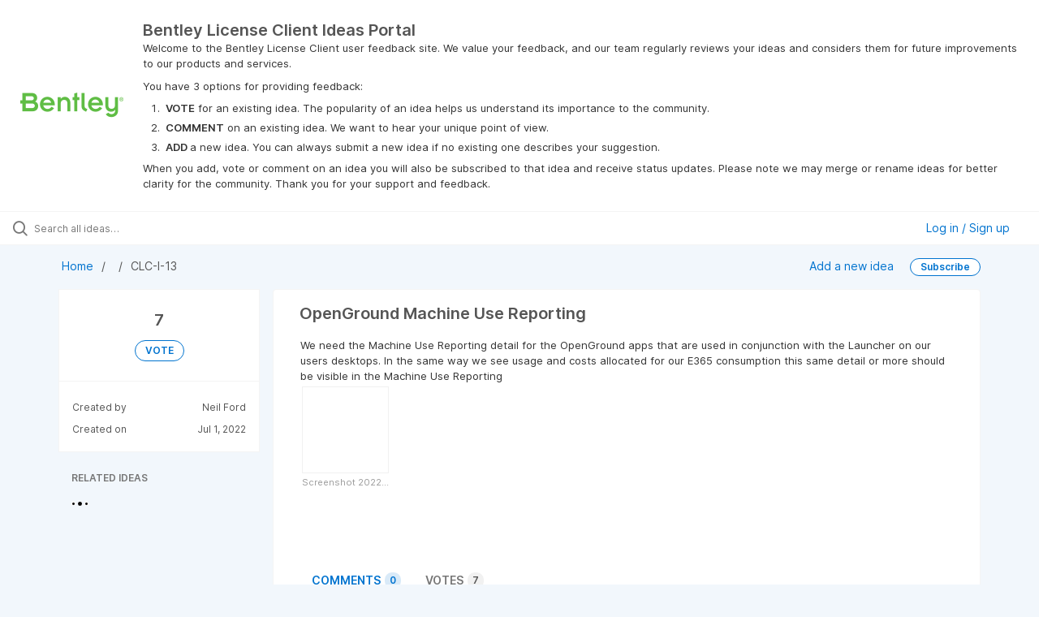

--- FILE ---
content_type: text/html; charset=utf-8
request_url: https://bentleylicenseclient.ideas.aha.io/ideas/CLC-I-13
body_size: 5891
content:
<!DOCTYPE html>
<html lang="en">
  <head>
    <meta http-equiv="X-UA-Compatible" content="IE=edge" />
    <meta http-equiv="Content-Type" content="text/html charset=UTF-8" />
    <meta name="publishing" content="true">
    <title>OpenGround Machine Use Reporting | Bentley License Client Ideas Portal</title>

    <script>
//<![CDATA[

      window.ahaLoaded = false;
      window.isIdeaPortal = true;
      window.portalAssets = {"js":["/assets/runtime-v2-20104273a090ccdcb2338bac31a3b61b.js","/assets/vendor-v2-16d039b5a354d53c1c02493b2a92d909.js","/assets/idea_portals_new-v2-a0bcb33fe8ea404d89348b9c0bbc4319.js","/assets/idea_portals_new-v2-1e68bdc9d15e52152da56d229ca56981.css"]};

//]]>
</script>
      <script>
    window.sentryRelease = window.sentryRelease || "bc10176504";
  </script>



      <link rel="stylesheet" href="https://cdn.aha.io/assets/idea_portals_new-v2-1e68bdc9d15e52152da56d229ca56981.css" data-turbolinks-track="true" media="all" />
    <script src="https://cdn.aha.io/assets/runtime-v2-20104273a090ccdcb2338bac31a3b61b.js" data-turbolinks-track="true"></script>
    <script src="https://cdn.aha.io/assets/vendor-v2-16d039b5a354d53c1c02493b2a92d909.js" data-turbolinks-track="true"></script>
      <script src="https://cdn.aha.io/assets/idea_portals_new-v2-a0bcb33fe8ea404d89348b9c0bbc4319.js" data-turbolinks-track="true"></script>
    <meta name="csrf-param" content="authenticity_token" />
<meta name="csrf-token" content="3MBH_gJUwLb5_gcBM5tls8NT6YZvQ31iFG7JfymrG_wIrtHqdRAitQPP9Ch1msWMAkCsPcYYrMHYJQ4UbBaXNQ" />
    <meta name="viewport" content="width=device-width, initial-scale=1" />
    <meta name="locale" content="en" />
    <meta name="portal-token" content="18fc7406e2ff9719bec2259874b20d0d" />
    <meta name="idea-portal-id" content="6906600871739315458" />


      <link rel="canonical" href="https://bentleylicenseclient.ideas.aha.io/ideas/CLC-I-13">

      <style>
                :root {
          --accent-color: #0073CF;
          --accent-color-05: #0073CF0D;
          --accent-color-15: #0073CF26;
          --accent-color-80: #0073CFCC;
        }

      </style>
  </head>
  <body class="ideas-portal public">
    
    <style>
  
</style>

  <div class="skip-to-main-content">
    <a href="#main-content">Skip to Main Content</a>
  </div>


      <header class="portal-aha-header portal-aha-header--full">
        <a class="logo" href="/ideas">
          <img alt="Ideas Portal Logo" src="https://bentleylicenseclient.ideas.aha.io/logo.png?i=1608068326" />
</a>        <div class="titles">
          <div class="title">
            Bentley License Client Ideas Portal
          </div>
            <div class="aha-editor-field aha-editor-field-subtitle">
              <p>Welcome to the Bentley License Client user feedback site. We value your feedback, and our team regularly reviews your ideas and considers them for future improvements to our products and services.</p><p>You have 3 options for providing feedback: </p><ol>
<li><p><b>VOTE</b> for an existing idea. The popularity of an idea helps us understand its importance to the community. </p></li>
<li><p><b>COMMENT</b> on an existing idea. We want to hear your unique point of view. </p></li>
<li><p><b>ADD </b>a new idea. You can always submit a new idea if no existing one describes your suggestion. </p></li>
</ol><p>When you add, vote or comment on an idea you will also be subscribed to that idea and receive status updates. Please note we may merge or rename ideas for better clarity for the community. Thank you for your support and feedback.</p>
            </div>
        </div>
    </header>



<div class="ajax-flash"></div>
  <div class="search-bar">
    <div class="search-bar__search">
  <form class="idea-search-form" action="/ideas/search" accept-charset="UTF-8" method="get">
    <div class="search-field">
      <i class="aha-icon aha-icon-search"></i>
      <input type="text" name="query" id="query" class="search-query" placeholder="Search all ideas…" aria-label="Search all ideas…" />
      
      
      
      <a class="aha-icon aha-icon-close clear-button hide" aria-label="Clear filter" href="/ideas"></a>
    </div>
</form></div>

<script>
//<![CDATA[

  (function() {
    function setSearchPlaceholderText() {
      if ($(window).width() < 500)
        $('.search-query').attr('placeholder', '');
      else
        $('.search-query').attr('placeholder', ("Search all ideas…"));
    }

    $(window).on('resize', () => {
      setSearchPlaceholderText();
    });

    setSearchPlaceholderText();
  })();

//]]>
</script>
      <div class="signup-link user-menu">
      <a class="login-link dropdown-with-caret" role="button" aria-expanded="false" href="/portal_session/new">
        Log in / Sign up
        <i class="fa-solid fa-sort-down"></i>
</a>

    <div class="login-popover popover portal-user">
      <!-- Alerts in this file are used for the app and portals, they must not use the aha-alert web component -->



<div class="email-popover ">
  <div class="arrow tooltip-arrow"></div>
  <form class="form-horizontal" action="/auth/redirect_to_auth" accept-charset="UTF-8" data-remote="true" method="post"><input type="hidden" name="authenticity_token" value="WnktfLITwc3_LiROeuK2FNRovbLUhbOKUX_vSNok1nf0w-nzitCziC6YffjJnQeovKG1g6BqoBgLEjkHUhgOOw" autocomplete="off" />
    <h3>Please enter your email address</h3>
    <div class="control-group">
        <label class="control-label" aria-label="Please enter your email address" for="email"></label>
      <div class="controls">
        <input type="text" name="sessions[email]" id="email" placeholder="Enter email (name@example.com)" autocomplete="off" class="input-block-level" autofocus="autofocus" aria-required="true" />
      </div>
    </div>
    <div class="extra-fields"></div>

    <div class="control-group">
      <div class="controls">
        <input type="submit" name="commit" value="Next" class="btn btn-outline btn-primary pull-left" id="vote" data-disable-with="Sending…" />
      </div>
    </div>
    <div class="clearfix"></div>
</form></div>

    </div>
  </div>

  </div>


<div class="idea" id="7115276534200221518">
  <div class="portal-nav column-with-sidebar column-with-sidebar--padded">
    <nav aria-label="Breadcrumb" class="breadcrumb column-with-sidebar__sidebar">
      <ol>
        <li>
          <a href="/ideas">
            <i class='fa-regular fa-home'></i>
            Home
</a>        </li>
        <li data-dynamic-back-breadcrumb><a href="#"></a></li>
        <li class="reference-num" aria-current="page">
          CLC-I-13
        </li>
      </ol>
    </nav>

    <div class="idea-actions column-with-sidebar__column">
      <span class="idea-actions__links">
        <a href="/portal_session/new?return_to=%2Fideas%2Fnew">Add a new idea</a>

      </span>

        <span class="idea-subscription" id="idea-7115276534200221518-subscription">
              <a class="btn btn-primary btn-outline btn-subscribe" data-disable-with="Subscribing ..." data-remote="true" rel="nofollow" data-method="post" href="/ideas/CLC-I-13/idea_subscriptions">Subscribe</a>
  <div class="popover subscribe-popover portal-user"></div>

        </span>
    </div>
  </div>

  <div class="idea-flash">
    <!-- Alerts in this file are used for the app and portals, they must not use the aha-alert web component -->

  </div>

  <div id="main-content" aria-label="Main content"></div>

  <div class="column-with-sidebar column-with-sidebar--padded">
    <div class="column-with-sidebar__sidebar idea-sidebar">
      <div class="idea-sidebar__attributes">
        
<div class="idea-endorsement" id="idea-7115276534200221518-endorsement">
      <span class="vote-count">
          7

      </span>
      <a data-disable="true" data-count="1" data-remote="true" rel="nofollow" data-method="post" href="/ideas/CLC-I-13/idea_endorsements">
        <span class="btn btn-primary btn-outline btn-vote vote-status">
          VOTE
        </span>
</a>  <div class="popover vote-popover portal-user"></div>
</div>



        <button id="show-all-idea-stats" class="btn btn-link">Show all details</button>



        <div class="idea-sidebar__attribute idea-sidebar__attribute--hideable">
          Created by
          <span>Neil Ford</span>
        </div>

        <div class="idea-sidebar__attribute idea-sidebar__attribute--hideable">
          Created on
          <span>Jul 1, 2022</span>
        </div>
      </div>

      <div class="related-section">
        <h2 class="related-ideas-title">
          RELATED IDEAS
        </h2>
        <div id="idea-related-ideas">
          <img src="https://cdn.aha.io/assets/busy.b7e3690b94c43e444483fbc7927a6a9a.gif" />
          <script>
//<![CDATA[

            $("#idea-related-ideas").load('/ideas/CLC-I-13/related_ideas')

//]]>
</script>        </div>
      </div>
    </div>

    <div class="column-with-sidebar__column">
      <div class="idea-content solid-bg">

        <h1 class="idea-content__title">
          OpenGround Machine Use Reporting
          

        </h1>

        <div class="idea-content__description">
          <div class="note" data-reactive-preserve-attributes="true">
              <div class="aha-editor-field aha-editor-field-inline aha-editor-field-readonly">
                <p>We need the Machine Use Reporting detail for the OpenGround apps that are used in conjunction with the Launcher on our users desktops. In the same way we see usage and costs allocated for our E365 consumption this same detail or more should be visible in the Machine Use Reporting </p>
              </div>

              <div class="attachments attachments--toggles attachments--grid  js-ff-inline-images"
    >

      <div class="attachments__add adding-disabled">
      </div>

    <div class="attachments__body bubble-list ui-sortable">
        

  <div class="attachment gallery" data-attachment-id="7115276294872410902">
      <div class="img-container">
  <div class="attachment-thumbnail">
    
    <div class="attachment-from-wrapper">
    </div>

    <span class="image-helper"></span>
    <img title="" alt="" src="https://bentleysystems1.aha.io/attachments/7115276294872410902/token/439593484b63f2baa41d98f1eacc9fb8c9ae3bb68259431c74385e3cd8daaa71?size=mini" />
  </div>
</div>

  <div class="caption">
    <span class="attachment-name-7115276294872410902" title="Screenshot 2022-07-01 174523.png">Screenshot 2022...</span>
  </div>

</div><div class="clearfix"></div>

  <div class="attachment-modal hide fade modal modal-big" data-backdrop>
    <div class="modal-body center ">
      <aha-image-carousel selected-index="0">
        <aha-carousel style="height: 580px ">
            <aha-carousel-item>
              <img title="" alt="" src="https://bentleysystems1.aha.io/attachments/7115276294872410902/token/439593484b63f2baa41d98f1eacc9fb8c9ae3bb68259431c74385e3cd8daaa71?size=original" />
              <aha-modal-header slot="header">
                <span slot="title">Screenshot 2022-07-01 174523.png</span>
                <div slot="secondary-actions" style="border-right: 1px solid var(--aha-gray-500); height: 1.5rem; display: flex; align-items: center">
                  <a class="mr-4" target="_blank" rel="noopener noreferrer" href="https://bentleysystems1.aha.io/attachments/7115276294872410902/token/439593484b63f2baa41d98f1eacc9fb8c9ae3bb68259431c74385e3cd8daaa71?size=original">
                    <aha-icon
                      class="fa-regular fa-arrow-up-right-from-square"
                      style="font-size: 14px; color: var(--aha-gray-800)"
                    ></aha-icon>
</a>                  <aha-tooltip style="--Tooltip__tooltip--min-width: 120px;" allow-default-click="true">
                      Open full size
                  </aha-tooltip>
                </div>
              </aha-modal-header>
            </aha-carousel-item>
        </aha-carousel>
        <aha-image-selector>
            <aha-image-selector-item src="https://bentleysystems1.aha.io/attachments/7115276294872410902/token/439593484b63f2baa41d98f1eacc9fb8c9ae3bb68259431c74385e3cd8daaa71?size=mini" image-alt="alt text">
              <span slot="label">Screenshot 2022-07-01 174523.png</span>
            </aha-image-selector-item>
        </aha-image-selector>
      </aha-image-carousel>
</div>  </div>
</div>
  </div>

          </div>
        </div>




        <ul class="nav-tabs" style="margin-top: 3rem;">
          <li class="nav-tabs__tab nav-tabs__tab--active">
            <button class="nav-tabs__button" data-tab-for="comments">
              Comments
              <span class="nav-tabs__badge">0</span>
            </button>
          </li>

            <li class="nav-tabs__tab">
              <button class="nav-tabs__button" data-tab-for="votes">
                Votes
                <span class="nav-tabs__badge">7</span>
              </button>
            </li>



        </ul>

        <div style="padding-top: 0.5rem; padding-bottom: 2rem;">
          <div class="tab-pane tab-pane--active" data-tab-content="comments">
            <ul class="comments">
        <button class="add-comment-placeholder">
      <i class="aha-icon aha-icon-plus"></i>
      Add a comment
    </button>
    <div class="popover comment-popover comment-popover--top-level portal-user"></div>

<li class="idea-comment idea-comment-new hide" id="idea-comment-new--top-level">
  <div class="full-body">
      <div class="save-btn">
        <a class="btn btn-small btn-primary btn-outline login-link" href="/portal_session/new?return_to=%2Fideas%2FCLC-I-13">Post comment</a>
      </div>
  </div>
</li>

<script>
//<![CDATA[

    $(() => {
        // When not logged in, click add-comment starts the login / signup flow
        $(document).rebind('click.add-comment', '.add-comment-placeholder', function () {
          $('.add-comment-placeholder').css('opacity', '0.3');
          $.ajax({
            url: "/ideas/CLC-I-13/idea_comments/new",
            dataType: 'script'
          })
        });

    });

//]]>
</script>
  


</ul>

          </div>

            <div class="tab-pane" data-tab-content="votes">
                <ul class="show-votes">

    <li data-id="7299838639242324886" >
      <div class="avatar avatar-large">
  <img alt="" src="https://secure.gravatar.com/avatar/92f51932cb5f888ceb7d3320a29e0a43?default=mm&rating=G&size=160" width="160" height="160" />
</div>

    </li>

    <li data-id="7261597307630469756" >
      <div class="avatar avatar-large">
  <img alt="" src="https://secure.gravatar.com/avatar/6850332ca14860c4c45599ca2a969491?default=mm&rating=G&size=160" width="160" height="160" />
</div>

    </li>

    <li data-id="7248556121340909601" >
      <div class="avatar avatar-large">
  <img alt="" src="https://secure.gravatar.com/avatar/a3376a519ef3c4cc438b83dfec60ad30?default=mm&rating=G&size=160" width="160" height="160" />
</div>

    </li>

    <li data-id="7228592434213984037" >
      <div class="avatar avatar-large">
  <img alt="" src="https://secure.gravatar.com/avatar/34a6e405d752751d12aa7f7efa981c1e?default=mm&rating=G&size=160" width="160" height="160" />
</div>

    </li>

    <li data-id="7121634059275986644" >
      <div class="avatar avatar-large">
  <img alt="" src="https://secure.gravatar.com/avatar/1973aef0269f2fafe32dcdb042011b38?default=mm&rating=G&size=160" width="160" height="160" />
</div>

    </li>

    <li data-id="7117620025458746258" >
      <div class="avatar avatar-large">
  <img alt="" src="https://secure.gravatar.com/avatar/fcfeb577b3068b0a24fa64f14c1253cf?default=mm&rating=G&size=160" width="160" height="160" />
</div>

    </li>

    <li data-id="7115276535123229388" >
      <div class="avatar avatar-large">
  <img alt="" src="https://secure.gravatar.com/avatar/d8dd6527861be568ad3423c5a7f85776?default=mm&rating=G&size=160" width="160" height="160" />
</div>

    </li>

</ul>

            </div>



          <div class="tab-pane" data-tab-content="merged-ideas">
            <div style="display: table;" class="merged-ideas ideas">
            </div>
          </div>
        </div>
      </div>
    </div>

          <footer class="powered-by main-footer">
        <a class="powered-by-cta" target="_blank" rel="noopener noreferrer" href="https://www.aha.io/ideas/overview?utm_source=ideas-portal">
          <span>Idea management by</span>
          <img alt="Aha! logo" src="https://cdn.aha.io/assets/powered-by-aha.be9340255a942688619ebf1abc47b5b2.svg" />
</a>      </footer>

  </div>
</div>

  


<script>
//<![CDATA[

  window.pushDetailBreadcrumb('CLC-I-13');


//]]>
</script>




    <div class="modal hide fade" id="modal-window"></div>
  </body>
</html>

